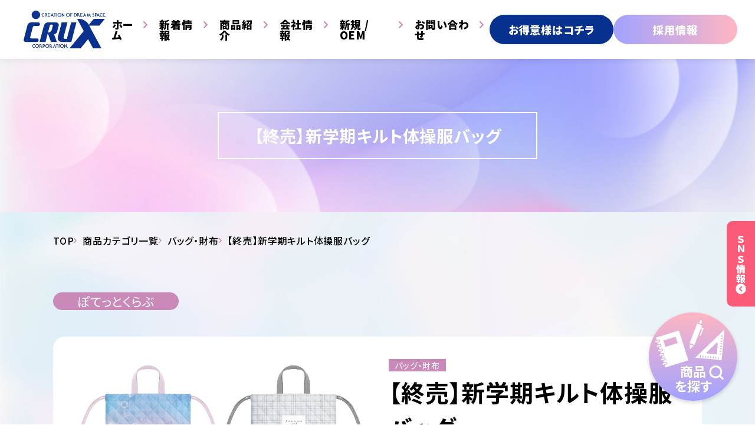

--- FILE ---
content_type: image/svg+xml
request_url: https://crux.jp/assets/img/common/logo_bl.svg
body_size: 2612
content:
<?xml version="1.0" encoding="utf-8"?>
<!-- Generator: Adobe Illustrator 26.5.0, SVG Export Plug-In . SVG Version: 6.00 Build 0)  -->
<svg version="1.1" id="レイヤー_1" xmlns="http://www.w3.org/2000/svg" xmlns:xlink="http://www.w3.org/1999/xlink" x="0px"
	 y="0px" viewBox="0 0 1000 455.9" style="enable-background:new 0 0 1000 455.9;" xml:space="preserve">
<style type="text/css">
	.st0{fill:#0B318F;}
</style>
<g>
	<g>
		<path class="st0" d="M148.8,102.2c28.2,0,51.1-22.9,51.1-51.1S177,0,148.8,0c-28.2,0-51.1,22.9-51.1,51.1S120.6,102.2,148.8,102.2
			z"/>
		<path class="st0" d="M995.2,74c2.7,0,4.8-2.2,4.8-4.8c0-2.7-2.2-4.8-4.8-4.8c-2.7,0-4.8,2.2-4.8,4.8C990.4,71.8,992.5,74,995.2,74
			z"/>
		<path class="st0" d="M875.1,52.5c-0.7,0-2.8-0.2-4.4-0.4V36.6c1.6-0.3,3.5-0.3,4.1-0.3c4.3,0,8.7,1.5,8.7,7.8
			C883.5,50.7,878.9,52.5,875.1,52.5z M881.1,30.3c-4.6-2.1-12-1.6-17.4-0.6v43.2h7V58.1c2.2,0.2,4.2,0.3,4.8,0.3
			c7.2,0,15.1-6.1,15.1-14.2C890.6,37.1,885.8,32.5,881.1,30.3z"/>
		<path class="st0" d="M851.7,38.5V31c-0.3-0.3-4.7-0.8-5.4-0.8c-5.6,0-11.3,3.8-11.3,9.8c0,6.8,4.8,8.9,6.2,9.7
			c1,0.6,5.4,3.9,6.3,4.6c1.4,1.1,2.6,4.1,2.6,6.3c0,4.1-2.4,6.9-7.2,6.9c-1.9,0-6.3-1.3-8.2-2.9v7.1c2.2,1.4,7.4,1.8,8.6,1.8
			c6.8,0,13.5-4.4,13.5-12.8c0-4.5-1-7.5-3.5-9.5c-1.1-0.9-8.3-6.4-9.4-7.2c-1.2-0.9-2.1-2.1-2.1-3.7c0-2.4,2.6-3.8,4.3-3.8
			C847.2,36.4,850.4,37.1,851.7,38.5z"/>
		<path class="st0" d="M617.7,66.9v-30c7.5-1.1,18.6,1.3,18.6,14.5c0,10.3-6.5,15.5-15.4,15.5C620,66.9,617.7,66.9,617.7,66.9z
			 M610.7,72.9c0,0,7.5,0,8.9,0c16.5,0,23.7-12.3,23.7-22.3c0-8.5-4.9-15.5-11.6-19.2c-7.1-3.9-16.1-2.7-21-1.2V72.9z"/>
		<polygon class="st0" points="790.4,74.2 801.8,50.2 806.7,72.9 813.9,72.9 804.1,28.8 790.4,58.4 776.7,28.8 766.9,72.9 
			774.1,72.9 779,50.2 		"/>
		<polygon class="st0" points="515.7,403.9 515.7,429.1 493.7,403.2 493.7,403.9 493.7,414.4 493.7,446.9 499.7,446.9 499.7,422.3 
			522.7,448.2 522.7,446.9 522.7,437 522.7,403.9 		"/>
		<path class="st0" d="M369.5,430.9c1.9-4.5,3.8-9,5-11.7c1.2,2.7,3.2,7.2,5.2,11.7H369.5z M394.4,446.9c-0.4-0.5-3.6-6.5-4.3-8
			l-15.6-34.7l-15.1,34.7c-0.6,1.5-3.9,7.5-4.3,8h8.9c-0.1-0.4-0.6-1.7-0.1-3c0.1-0.3,1.4-3.2,3-7h15.4c1.7,3.8,3,6.7,3.1,7
			c0.5,1.3,0,2.6-0.1,3H394.4z"/>
		<path class="st0" d="M239.6,426.6v-15.7c1-0.7,2.8-0.7,3.3-0.7c4,0,9,3.2,9,8.6C252,423.3,247,429.3,239.6,426.6z M259.1,418.6
			c0-10.2-10.3-14.6-16.7-14.6c-1.2,0-8.1,0.2-9.7,0.6v43.3h7v-14.7C243.5,435.3,259.1,432.8,259.1,418.6z"/>
		<path class="st0" d="M324.8,423.9h-3.1v-13c1-0.7,2.8-0.7,3.4-0.7c2.9,0,6.4,1.8,6.4,6.7C331.4,420.9,327.9,423.9,324.8,423.9z
			 M347.4,447.9c-1.1-9.7-8.2-18.8-13.7-21c3.2-1.4,5.4-3.8,5.4-10.5c0-9.1-8.3-12.4-13.6-12.4c-1.2,0-8.1,0.2-9.8,0.6v43.3h7v-18
			c8.1,0,17.9,8.3,15.5,18H347.4z"/>
		<path class="st0" d="M203.8,423.9h-3.2v-13c1-0.7,2.8-0.7,3.4-0.7c2.9,0,6.4,1.8,6.4,6.7C210.4,420.9,206.8,423.9,203.8,423.9z
			 M225.4,447.9c-1.1-9.7-8.2-18.8-13.7-21c3.2-1.4,5.4-3.8,5.4-10.5c0-9.1-8.3-12.4-13.7-12.4c-1.2,0-8.1,0.2-9.8,0.6v43.3h7v-18
			c8.1,0,18,8.3,15.5,18H225.4z"/>
		<polygon class="st0" points="419.6,403.9 410,403.9 403.2,403.9 393.6,403.9 393.6,410.9 402.6,410.9 402.6,446.9 409.6,446.9 
			409.6,410.9 419.6,410.9 		"/>
		<rect x="425.6" y="403.9" class="st0" width="8" height="43"/>
		<path class="st0" d="M136.6,439.8c-2.4,1.4-5.2,2.2-8.2,2.2c-8.2-0.1-15.1-6.7-15.6-14.9c-0.5-9.1,6.7-16.6,15.7-16.6
			c2.9,0,5.7,0.8,8,2.2v-7.8c-2.5-0.9-5.2-1.4-8-1.4c-12.6,0-22.9,10.2-22.9,22.9c0,12.6,10.2,22.9,22.9,22.9c2.8,0,5.5-0.5,8-1.5
			V439.8z"/>
		<path class="st0" d="M448.2,425.9c0-8.7,7.1-15.8,15.8-15.8c8.7,0,15.8,7.1,15.8,15.8c0,8.7-7.1,15.8-15.8,15.8
			C455.2,441.7,448.2,434.6,448.2,425.9z M464,448.7c12.6,0,22.8-10.3,22.8-22.9c0-12.6-10.2-22.9-22.8-22.9
			c-12.6,0-22.9,10.2-22.9,22.9C441.1,438.5,451.3,448.7,464,448.7z"/>
		<path class="st0" d="M271.1,425.9c0-8.7,7.1-15.8,15.8-15.8c8.7,0,15.8,7.1,15.8,15.8c0,8.7-7,15.8-15.8,15.8
			C278.1,441.7,271.1,434.6,271.1,425.9z M286.9,448.7c12.6,0,22.9-10.3,22.9-22.9c0-12.6-10.2-22.9-22.9-22.9
			c-12.6,0-22.9,10.2-22.9,22.9C264,438.5,274.3,448.7,286.9,448.7z"/>
		<path class="st0" d="M148,425.9c0-8.7,7.1-15.8,15.8-15.8c8.7,0,15.8,7.1,15.8,15.8c0,8.7-7.1,15.8-15.8,15.8
			C155.1,441.7,148,434.6,148,425.9z M163.8,448.7c12.6,0,22.8-10.3,22.8-22.9c0-12.6-10.2-22.9-22.8-22.9
			c-12.6,0-22.9,10.2-22.9,22.9C140.9,438.5,151.2,448.7,163.8,448.7z"/>
		<polygon class="st0" points="485.6,29.9 485.6,55.1 462.6,29.1 462.6,29.9 462.6,40.3 462.6,72.9 469.6,72.9 469.6,48.3 
			492.7,74.2 492.7,72.9 492.7,63 492.7,29.9 		"/>
		<path class="st0" d="M897.6,56.9c1.9-4.5,3.8-9,5-11.7c1.2,2.7,3.2,7.2,5.2,11.7H897.6z M922.5,72.9c-0.4-0.5-3.7-6.5-4.3-8
			l-15.6-34.8l-15.1,34.8c-0.6,1.5-3.9,7.6-4.3,8h8.9c-0.1-0.4-0.6-1.7-0.1-3c0.1-0.3,1.4-3.2,3-7h15.5c1.7,3.8,3,6.7,3.1,7
			c0.5,1.3,0,2.6-0.1,3H922.5z"/>
		<path class="st0" d="M733.5,56.9c1.9-4.5,3.8-9,5-11.7c1.2,2.7,3.2,7.2,5.2,11.7H733.5z M758.3,72.9c-0.4-0.5-3.7-6.5-4.3-8
			l-15.6-34.8l-15.1,34.8c-0.6,1.5-3.9,7.6-4.3,8h8.9c-0.1-0.4-0.6-1.7-0.1-3c0.1-0.3,1.4-3.2,3-7h15.4c1.7,3.8,3,6.7,3.1,7
			c0.6,1.3,0,2.6-0.1,3H758.3z"/>
		<path class="st0" d="M341.3,56.9c1.9-4.5,3.8-9,5-11.7c1.2,2.7,3.2,7.2,5.2,11.7H341.3z M366.2,72.9c-0.4-0.5-3.7-6.5-4.3-8
			l-15.6-34.8l-15.1,34.8c-0.6,1.5-3.9,7.6-4.3,8h9c-0.1-0.4-0.6-1.7-0.1-3c0.1-0.3,1.4-3.2,3-7h15.4c1.7,3.8,3,6.7,3.1,7
			c0.6,1.3,0,2.6,0,3H366.2z"/>
		<path class="st0" d="M658.8,49.9h-3.2v-13c1-0.7,2.8-0.7,3.4-0.7c3,0,6.4,1.7,6.4,6.7C665.4,46.9,661.9,49.9,658.8,49.9z
			 M680.4,72.9c-1.1-9.7-8.2-18.7-13.7-21c3.2-1.4,5.4-3.8,5.4-10.5c0-9-8.2-12.4-13.6-12.4c-1.2,0-8.1,0.2-9.8,0.7v43.2h7v-18
			c8.1,0,17.9,8.3,15.5,18H680.4z"/>
		<path class="st0" d="M267.8,49.9h-3.1v-13c1-0.7,2.8-0.7,3.4-0.7c2.9,0,6.4,1.7,6.4,6.7C274.4,46.9,270.9,49.9,267.8,49.9z
			 M289.3,72.9c-1.1-9.7-8.2-18.7-13.7-21c3.2-1.4,5.4-3.8,5.4-10.5c0-9-8.3-12.4-13.6-12.4c-1.2,0-8.1,0.2-9.7,0.7v43.2h7v-18
			c8.1,0,17.9,8.3,15.5,18H289.3z"/>
		<polygon class="st0" points="590.7,36.9 590.7,29.9 573.7,29.9 566.7,29.9 566.7,36.7 566.7,48.6 566.7,54.6 566.7,72.9 
			573.7,72.9 573.7,54.9 584.7,54.9 584.7,48.9 573.7,48.9 573.7,36.9 		"/>
		<polygon class="st0" points="711.7,36.9 711.7,29.9 694.7,29.9 687.7,29.9 687.7,36.7 687.7,48.6 687.7,54.6 687.7,66 687.7,72.9 
			694.7,72.9 711.7,72.9 711.7,65.9 694.7,65.9 694.7,54.9 705.7,54.9 705.7,48.9 694.7,48.9 694.7,36.9 		"/>
		<polygon class="st0" points="985.7,36.9 985.7,29.9 968.7,29.9 961.7,29.9 961.7,36.7 961.7,48.6 961.7,54.6 961.7,66 961.7,72.9 
			968.7,72.9 985.7,72.9 985.7,65.9 968.7,65.9 968.7,54.9 980.7,54.9 980.7,48.9 968.7,48.9 968.7,36.9 		"/>
		<path class="st0" d="M953.7,65.6c-2.4,1.4-5.1,2.2-8,2.2c-8.7,0-15.8-7.1-15.8-15.8c0-8.7,7.1-15.8,15.8-15.8c2.9,0,5.6,0.8,8,2.2
			v-7.8c-3.2-1.2-6.8-1.7-10.5-1.3c-11,1.2-19.6,10.3-20.3,21.3c-0.8,13.3,9.7,24.3,22.8,24.3c2.8,0,5.5-0.5,8-1.4V65.6z"/>
		<polygon class="st0" points="319.6,36.9 319.6,29.9 302.7,29.9 295.6,29.9 295.6,36.7 295.6,48.6 295.6,54.6 295.6,66 295.6,72.9 
			302.6,72.9 319.6,72.9 319.6,65.9 302.6,65.9 302.6,54.9 313.6,54.9 313.6,48.9 302.6,48.9 302.6,36.9 		"/>
		<polygon class="st0" points="391.6,29.9 382,29.9 375.2,29.9 365.6,29.9 365.6,36.9 374.6,36.9 374.6,72.9 381.6,72.9 381.6,36.9 
			391.6,36.9 		"/>
		<rect x="397.6" y="29.9" class="st0" width="8" height="43"/>
		<path class="st0" d="M249.6,65.6c-2.4,1.4-5.1,2.2-8,2.2c-8.7,0-15.8-7.1-15.8-15.8c0-8.7,7.1-15.8,15.8-15.8c2.9,0,5.6,0.8,8,2.2
			v-7.8c-2.5-0.9-5.2-1.4-8-1.4c-12.6,0-22.9,10.2-22.9,22.9c0,12.6,10.2,22.8,22.9,22.8c2.8,0,5.5-0.5,8-1.4V65.6z"/>
		<path class="st0" d="M521.4,51.7c0-8.7,7.1-15.8,15.8-15.8S553,43,553,51.7c0,8.7-7.1,15.8-15.8,15.8S521.4,60.4,521.4,51.7z
			 M537.2,74.6c12.6,0,22.9-10.2,22.9-22.9c0-12.6-10.2-22.9-22.9-22.9c-12.6,0-22.8,10.2-22.8,22.9
			C514.4,64.3,524.6,74.6,537.2,74.6z"/>
		<path class="st0" d="M418,51.7c0-8.7,7.1-15.8,15.8-15.8c8.7,0,15.8,7.1,15.8,15.8c0,8.7-7.1,15.8-15.8,15.8
			C425.1,67.5,418,60.4,418,51.7z M433.8,74.6c12.6,0,22.9-10.2,22.9-22.9c0-12.6-10.2-22.9-22.9-22.9c-12.6,0-22.9,10.2-22.9,22.9
			C411,64.3,421.2,74.6,433.8,74.6z"/>
		<path class="st0" d="M534.2,450.5c2.7,0,4.9-2.2,4.9-4.8c0-2.7-2.2-4.8-4.9-4.8c-2.7,0-4.8,2.1-4.8,4.8
			C529.4,448.3,531.6,450.5,534.2,450.5z"/>
	</g>
</g>
<g>
	<g>
		<path class="st0" d="M916.8,180.9l67.1-81H849.5l-59.9,72.3l-3.9-7.1c-22.4-41.2-77.3-65.2-112.2-65.2c-5.3,0-24.6,0-24.6,0
			l79.4,146.3L554.5,455.9h134.4l92.5-111.6L842,455.9h101.4l-149.3-275H916.8z"/>
		<path class="st0" d="M503.2,340.9h20.4l52.4-199h64l-62.1,236h-64.1h-51.8c-34.4,0-54.4-31.2-48.5-53.8l47.9-182.2h69.9
			l-46.9,178.3C481.6,330.3,489.4,340.9,503.2,340.9z"/>
		<path class="st0" d="M193.6,378.9H265l52-197.6c2.9-8.5,12.1-13,23.4-13c5.5,0,15.9,2.7,13.3,15.1c-0.6,2.8-12.1,45.9-12.1,45.9
			c-5.7,21.6-22.8,34.5-40.7,34.5c-1.9,0-11.5,0-11.5,0l42.7,115h71.4l-35.2-94.8c15.7,0,33.4-11.9,37.5-28.5
			c0.9-3.9,19.8-74.7,19.8-74.7c5.9-23.5-17.7-39-31.2-39c-3.7,0-91.9,0-91.9,0c-24.9,0-49.2,10.4-57.9,43.4L193.6,378.9z"/>
		<path class="st0" d="M175.2,184.9c9.2,0,19.6-6.3,22.8-18.5c3.1-12.1-8.8-24.5-18.9-24.5c-3.1,0-87.8,0-87.8,0
			c-16.1,0-38.5,11.5-44.3,33.4c-1.2,4.5-46.2,175.3-46.2,175.3c-4.8,18.5,14.1,27.3,23.8,27.3c3.1,0,134.2,0,134.2,0
			c12,0,19.1-2.8,23.1-17.7c3.9-14.5-9.2-25.3-19.4-25.3H91.7c-8.3,0-13.8-7.5-12.2-13.8l32.3-122.7c2.4-9.2,11.5-13.5,17.9-13.5
			H175.2z"/>
	</g>
</g>
</svg>


--- FILE ---
content_type: image/svg+xml
request_url: https://crux.jp/assets/img/common/header_icon01.svg
body_size: 451
content:
<svg id="header_icon01" xmlns="http://www.w3.org/2000/svg" width="101.531" height="89.73" viewBox="0 0 101.531 89.73">
  <path id="パス_820" data-name="パス 820" d="M-1839.358,1498.612l-3.419-3.417a5.31,5.31,0,0,0-7.51,0l-3.2,3.2,10.927,10.926,3.2-3.2A5.314,5.314,0,0,0-1839.358,1498.612Z" transform="translate(1939.334 -1468.159)" fill="#ca8ab9"/>
  <path id="パス_821" data-name="パス 821" d="M-2282.746,1484.127h9.2a3.665,3.665,0,0,0,3.664-3.667,3.665,3.665,0,0,0-3.664-3.665h-9.2a3.664,3.664,0,0,0-3.663,3.665A3.665,3.665,0,0,0-2282.746,1484.127Z" transform="translate(2286.409 -1454.654)" fill="#ca8ab9"/>
  <rect id="長方形_1306" data-name="長方形 1306" width="6.858" height="23.113" transform="translate(4.527 33.308)" fill="#ca8ab9"/>
  <path id="パス_822" data-name="パス 822" d="M-2269.884,1672.678a3.666,3.666,0,0,0-3.664-3.667h-9.2a3.666,3.666,0,0,0-3.663,3.667,3.664,3.664,0,0,0,3.663,3.665h9.2A3.665,3.665,0,0,0-2269.884,1672.678Z" transform="translate(2286.409 -1608.753)" fill="#ca8ab9"/>
  <rect id="長方形_1307" data-name="長方形 1307" width="30.861" height="5.143" transform="translate(27.682 23.932)" fill="#ca8ab9"/>
  <rect id="長方形_1308" data-name="長方形 1308" width="30.861" height="5.144" transform="translate(27.682 42.791)" fill="#ca8ab9"/>
  <rect id="長方形_1309" data-name="長方形 1309" width="18.859" height="5.143" transform="translate(27.682 61.651)" fill="#ca8ab9"/>
  <path id="パス_823" data-name="パス 823" d="M-2256.722,1373.432a1.436,1.436,0,0,1,1.431-1.431h52.281a6.255,6.255,0,0,1,4.449,1.842,6.263,6.263,0,0,1,1.843,4.449v26.214l6.857-6.858v-19.356a13.149,13.149,0,0,0-13.149-13.148h-52.281a8.291,8.291,0,0,0-8.288,8.289v10.016h6.857Z" transform="translate(2268.106 -1365.143)" fill="#ca8ab9"/>
  <path id="パス_824" data-name="パス 824" d="M-2196.718,1704.614a6.253,6.253,0,0,1-1.843,4.447,6.251,6.251,0,0,1-4.448,1.843h-52.281a1.437,1.437,0,0,1-1.431-1.431v-10.016h-6.857v10.016a8.29,8.29,0,0,0,8.288,8.289h52.281a13.149,13.149,0,0,0,13.149-13.148v-11.556l-6.857,6.858v4.7Z" transform="translate(2268.106 -1628.032)" fill="#ca8ab9"/>
  <path id="パス_825" data-name="パス 825" d="M-2004.6,1559.633v10.926h10.927l26.986-26.986-10.927-10.927Z" transform="translate(2060.483 -1499.43)" fill="#ca8ab9"/>
</svg>


--- FILE ---
content_type: image/svg+xml
request_url: https://crux.jp/assets/img/common/logo_wh.svg
body_size: 2639
content:
<?xml version="1.0" encoding="utf-8"?>
<!-- Generator: Adobe Illustrator 26.5.0, SVG Export Plug-In . SVG Version: 6.00 Build 0)  -->
<svg version="1.1" id="レイヤー_1" xmlns="http://www.w3.org/2000/svg" xmlns:xlink="http://www.w3.org/1999/xlink" x="0px"
	 y="0px" viewBox="0 0 1000 455.9" style="enable-background:new 0 0 1000 455.9;" xml:space="preserve">
<style type="text/css">
	.st0{fill:#FFFFFF;}
</style>
<g>
	<g>
		<path class="st0" d="M148.8,102.2c28.2,0,51.1-22.9,51.1-51.1S177,0,148.8,0c-28.2,0-51.1,22.9-51.1,51.1S120.6,102.2,148.8,102.2
			z"/>
		<path class="st0" d="M995.2,74c2.7,0,4.8-2.2,4.8-4.8c0-2.7-2.2-4.8-4.8-4.8c-2.7,0-4.8,2.2-4.8,4.8C990.4,71.8,992.5,74,995.2,74
			z"/>
		<path class="st0" d="M875.1,52.5c-0.7,0-2.8-0.2-4.4-0.4V36.6c1.6-0.3,3.5-0.3,4.1-0.3c4.3,0,8.7,1.5,8.7,7.8
			C883.5,50.7,878.9,52.5,875.1,52.5z M881.1,30.3c-4.6-2.1-12-1.6-17.4-0.6v43.2h7V58.1c2.2,0.2,4.2,0.3,4.8,0.3
			c7.2,0,15.1-6.1,15.1-14.2C890.6,37.1,885.8,32.5,881.1,30.3z"/>
		<path class="st0" d="M851.7,38.5V31c-0.3-0.3-4.7-0.8-5.4-0.8c-5.6,0-11.3,3.8-11.3,9.8c0,6.8,4.8,8.9,6.2,9.7
			c1,0.6,5.4,3.9,6.3,4.6c1.4,1.1,2.6,4.1,2.6,6.3c0,4.1-2.4,6.9-7.2,6.9c-1.9,0-6.3-1.3-8.2-2.9v7.1c2.2,1.4,7.4,1.8,8.6,1.8
			c6.8,0,13.5-4.4,13.5-12.8c0-4.5-1-7.5-3.5-9.5c-1.1-0.9-8.3-6.4-9.4-7.2c-1.2-0.9-2.1-2.1-2.1-3.7c0-2.4,2.6-3.8,4.3-3.8
			C847.2,36.4,850.4,37.1,851.7,38.5z"/>
		<path class="st0" d="M617.7,66.9v-30c7.5-1.1,18.6,1.3,18.6,14.5c0,10.3-6.5,15.5-15.4,15.5C620,66.9,617.7,66.9,617.7,66.9z
			 M610.7,72.9c0,0,7.5,0,8.9,0c16.5,0,23.7-12.3,23.7-22.3c0-8.5-4.9-15.5-11.6-19.2c-7.1-3.9-16.1-2.7-21-1.2V72.9z"/>
		<polygon class="st0" points="790.4,74.2 801.8,50.2 806.7,72.9 813.9,72.9 804.1,28.8 790.4,58.4 776.7,28.8 766.9,72.9 
			774.1,72.9 779,50.2 		"/>
		<polygon class="st0" points="515.7,403.9 515.7,429.1 493.7,403.2 493.7,403.9 493.7,414.4 493.7,446.9 499.7,446.9 499.7,422.3 
			522.7,448.2 522.7,446.9 522.7,437 522.7,403.9 		"/>
		<path class="st0" d="M369.5,430.9c1.9-4.5,3.8-9,5-11.7c1.2,2.7,3.2,7.2,5.2,11.7H369.5z M394.4,446.9c-0.4-0.5-3.6-6.5-4.3-8
			l-15.6-34.7l-15.1,34.7c-0.6,1.5-3.9,7.5-4.3,8h8.9c-0.1-0.4-0.6-1.7-0.1-3c0.1-0.3,1.4-3.2,3-7h15.4c1.7,3.8,3,6.7,3.1,7
			c0.5,1.3,0,2.6-0.1,3H394.4z"/>
		<path class="st0" d="M239.6,426.6v-15.7c1-0.7,2.8-0.7,3.3-0.7c4,0,9,3.2,9,8.6C252,423.3,247,429.3,239.6,426.6z M259.1,418.6
			c0-10.2-10.3-14.6-16.7-14.6c-1.2,0-8.1,0.2-9.7,0.6v43.3h7v-14.7C243.5,435.3,259.1,432.8,259.1,418.6z"/>
		<path class="st0" d="M324.8,423.9h-3.1v-13c1-0.7,2.8-0.7,3.4-0.7c2.9,0,6.4,1.8,6.4,6.7C331.4,420.9,327.9,423.9,324.8,423.9z
			 M347.4,447.9c-1.1-9.7-8.2-18.8-13.7-21c3.2-1.4,5.4-3.8,5.4-10.5c0-9.1-8.3-12.4-13.6-12.4c-1.2,0-8.1,0.2-9.8,0.6v43.3h7v-18
			c8.1,0,17.9,8.3,15.5,18H347.4z"/>
		<path class="st0" d="M203.8,423.9h-3.2v-13c1-0.7,2.8-0.7,3.4-0.7c2.9,0,6.4,1.8,6.4,6.7C210.4,420.9,206.8,423.9,203.8,423.9z
			 M225.4,447.9c-1.1-9.7-8.2-18.8-13.7-21c3.2-1.4,5.4-3.8,5.4-10.5c0-9.1-8.3-12.4-13.7-12.4c-1.2,0-8.1,0.2-9.8,0.6v43.3h7v-18
			c8.1,0,18,8.3,15.5,18H225.4z"/>
		<polygon class="st0" points="419.6,403.9 410,403.9 403.2,403.9 393.6,403.9 393.6,410.9 402.6,410.9 402.6,446.9 409.6,446.9 
			409.6,410.9 419.6,410.9 		"/>
		<rect x="425.6" y="403.9" class="st0" width="8" height="43"/>
		<path class="st0" d="M136.6,439.8c-2.4,1.4-5.2,2.2-8.2,2.2c-8.2-0.1-15.1-6.7-15.6-14.9c-0.5-9.1,6.7-16.6,15.7-16.6
			c2.9,0,5.7,0.8,8,2.2v-7.8c-2.5-0.9-5.2-1.4-8-1.4c-12.6,0-22.9,10.2-22.9,22.9c0,12.6,10.2,22.9,22.9,22.9c2.8,0,5.5-0.5,8-1.5
			V439.8z"/>
		<path class="st0" d="M448.2,425.9c0-8.7,7.1-15.8,15.8-15.8c8.7,0,15.8,7.1,15.8,15.8c0,8.7-7.1,15.8-15.8,15.8
			C455.2,441.7,448.2,434.6,448.2,425.9z M464,448.7c12.6,0,22.8-10.3,22.8-22.9c0-12.6-10.2-22.9-22.8-22.9
			c-12.6,0-22.9,10.2-22.9,22.9C441.1,438.5,451.3,448.7,464,448.7z"/>
		<path class="st0" d="M271.1,425.9c0-8.7,7.1-15.8,15.8-15.8c8.7,0,15.8,7.1,15.8,15.8c0,8.7-7,15.8-15.8,15.8
			C278.1,441.7,271.1,434.6,271.1,425.9z M286.9,448.7c12.6,0,22.9-10.3,22.9-22.9c0-12.6-10.2-22.9-22.9-22.9
			c-12.6,0-22.9,10.2-22.9,22.9C264,438.5,274.3,448.7,286.9,448.7z"/>
		<path class="st0" d="M148,425.9c0-8.7,7.1-15.8,15.8-15.8c8.7,0,15.8,7.1,15.8,15.8c0,8.7-7.1,15.8-15.8,15.8
			C155.1,441.7,148,434.6,148,425.9z M163.8,448.7c12.6,0,22.8-10.3,22.8-22.9c0-12.6-10.2-22.9-22.8-22.9
			c-12.6,0-22.9,10.2-22.9,22.9C140.9,438.5,151.2,448.7,163.8,448.7z"/>
		<polygon class="st0" points="485.6,29.9 485.6,55.1 462.6,29.1 462.6,29.9 462.6,40.3 462.6,72.9 469.6,72.9 469.6,48.3 
			492.7,74.2 492.7,72.9 492.7,63 492.7,29.9 		"/>
		<path class="st0" d="M897.6,56.9c1.9-4.5,3.8-9,5-11.7c1.2,2.7,3.2,7.2,5.2,11.7H897.6z M922.5,72.9c-0.4-0.5-3.7-6.5-4.3-8
			l-15.6-34.8l-15.1,34.8c-0.6,1.5-3.9,7.6-4.3,8h8.9c-0.1-0.4-0.6-1.7-0.1-3c0.1-0.3,1.4-3.2,3-7h15.5c1.7,3.8,3,6.7,3.1,7
			c0.5,1.3,0,2.6-0.1,3H922.5z"/>
		<path class="st0" d="M733.5,56.9c1.9-4.5,3.8-9,5-11.7c1.2,2.7,3.2,7.2,5.2,11.7H733.5z M758.3,72.9c-0.4-0.5-3.7-6.5-4.3-8
			l-15.6-34.8l-15.1,34.8c-0.6,1.5-3.9,7.6-4.3,8h8.9c-0.1-0.4-0.6-1.7-0.1-3c0.1-0.3,1.4-3.2,3-7h15.4c1.7,3.8,3,6.7,3.1,7
			c0.6,1.3,0,2.6-0.1,3H758.3z"/>
		<path class="st0" d="M341.3,56.9c1.9-4.5,3.8-9,5-11.7c1.2,2.7,3.2,7.2,5.2,11.7H341.3z M366.2,72.9c-0.4-0.5-3.7-6.5-4.3-8
			l-15.6-34.8l-15.1,34.8c-0.6,1.5-3.9,7.6-4.3,8h9c-0.1-0.4-0.6-1.7-0.1-3c0.1-0.3,1.4-3.2,3-7h15.4c1.7,3.8,3,6.7,3.1,7
			c0.6,1.3,0,2.6,0,3H366.2z"/>
		<path class="st0" d="M658.8,49.9h-3.2v-13c1-0.7,2.8-0.7,3.4-0.7c3,0,6.4,1.7,6.4,6.7C665.4,46.9,661.9,49.9,658.8,49.9z
			 M680.4,72.9c-1.1-9.7-8.2-18.7-13.7-21c3.2-1.4,5.4-3.8,5.4-10.5c0-9-8.2-12.4-13.6-12.4c-1.2,0-8.1,0.2-9.8,0.7v43.2h7v-18
			c8.1,0,17.9,8.3,15.5,18H680.4z"/>
		<path class="st0" d="M267.8,49.9h-3.1v-13c1-0.7,2.8-0.7,3.4-0.7c2.9,0,6.4,1.7,6.4,6.7C274.4,46.9,270.9,49.9,267.8,49.9z
			 M289.3,72.9c-1.1-9.7-8.2-18.7-13.7-21c3.2-1.4,5.4-3.8,5.4-10.5c0-9-8.3-12.4-13.6-12.4c-1.2,0-8.1,0.2-9.7,0.7v43.2h7v-18
			c8.1,0,17.9,8.3,15.5,18H289.3z"/>
		<polygon class="st0" points="590.7,36.9 590.7,29.9 573.7,29.9 566.7,29.9 566.7,36.7 566.7,48.6 566.7,54.6 566.7,72.9 
			573.7,72.9 573.7,54.9 584.7,54.9 584.7,48.9 573.7,48.9 573.7,36.9 		"/>
		<polygon class="st0" points="711.7,36.9 711.7,29.9 694.7,29.9 687.7,29.9 687.7,36.7 687.7,48.6 687.7,54.6 687.7,66 687.7,72.9 
			694.7,72.9 711.7,72.9 711.7,65.9 694.7,65.9 694.7,54.9 705.7,54.9 705.7,48.9 694.7,48.9 694.7,36.9 		"/>
		<polygon class="st0" points="985.7,36.9 985.7,29.9 968.7,29.9 961.7,29.9 961.7,36.7 961.7,48.6 961.7,54.6 961.7,66 961.7,72.9 
			968.7,72.9 985.7,72.9 985.7,65.9 968.7,65.9 968.7,54.9 980.7,54.9 980.7,48.9 968.7,48.9 968.7,36.9 		"/>
		<path class="st0" d="M953.7,65.6c-2.4,1.4-5.1,2.2-8,2.2c-8.7,0-15.8-7.1-15.8-15.8c0-8.7,7.1-15.8,15.8-15.8c2.9,0,5.6,0.8,8,2.2
			v-7.8c-3.2-1.2-6.8-1.7-10.5-1.3c-11,1.2-19.6,10.3-20.3,21.3c-0.8,13.3,9.7,24.3,22.8,24.3c2.8,0,5.5-0.5,8-1.4V65.6z"/>
		<polygon class="st0" points="319.6,36.9 319.6,29.9 302.7,29.9 295.6,29.9 295.6,36.7 295.6,48.6 295.6,54.6 295.6,66 295.6,72.9 
			302.6,72.9 319.6,72.9 319.6,65.9 302.6,65.9 302.6,54.9 313.6,54.9 313.6,48.9 302.6,48.9 302.6,36.9 		"/>
		<polygon class="st0" points="391.6,29.9 382,29.9 375.2,29.9 365.6,29.9 365.6,36.9 374.6,36.9 374.6,72.9 381.6,72.9 381.6,36.9 
			391.6,36.9 		"/>
		<rect x="397.6" y="29.9" class="st0" width="8" height="43"/>
		<path class="st0" d="M249.6,65.6c-2.4,1.4-5.1,2.2-8,2.2c-8.7,0-15.8-7.1-15.8-15.8c0-8.7,7.1-15.8,15.8-15.8c2.9,0,5.6,0.8,8,2.2
			v-7.8c-2.5-0.9-5.2-1.4-8-1.4c-12.6,0-22.9,10.2-22.9,22.9c0,12.6,10.2,22.8,22.9,22.8c2.8,0,5.5-0.5,8-1.4V65.6z"/>
		<path class="st0" d="M521.4,51.7c0-8.7,7.1-15.8,15.8-15.8S553,43,553,51.7c0,8.7-7.1,15.8-15.8,15.8S521.4,60.4,521.4,51.7z
			 M537.2,74.6c12.6,0,22.9-10.2,22.9-22.9c0-12.6-10.2-22.9-22.9-22.9c-12.6,0-22.8,10.2-22.8,22.9
			C514.4,64.3,524.6,74.6,537.2,74.6z"/>
		<path class="st0" d="M418,51.7c0-8.7,7.1-15.8,15.8-15.8c8.7,0,15.8,7.1,15.8,15.8c0,8.7-7.1,15.8-15.8,15.8
			C425.1,67.5,418,60.4,418,51.7z M433.8,74.6c12.6,0,22.9-10.2,22.9-22.9c0-12.6-10.2-22.9-22.9-22.9c-12.6,0-22.9,10.2-22.9,22.9
			C411,64.3,421.2,74.6,433.8,74.6z"/>
		<path class="st0" d="M534.2,450.5c2.7,0,4.9-2.2,4.9-4.8c0-2.7-2.2-4.8-4.9-4.8c-2.7,0-4.8,2.1-4.8,4.8
			C529.4,448.3,531.6,450.5,534.2,450.5z"/>
	</g>
</g>
<g>
	<g>
		<path class="st0" d="M916.8,180.9l67.1-81H849.5l-59.9,72.3l-3.9-7.1c-22.4-41.2-77.3-65.2-112.2-65.2c-5.3,0-24.6,0-24.6,0
			l79.4,146.3L554.5,455.9h134.4l92.5-111.6L842,455.9h101.4l-149.3-275H916.8z"/>
		<path class="st0" d="M503.2,340.9h20.4l52.4-199h64l-62.1,236h-64.1h-51.8c-34.4,0-54.4-31.2-48.5-53.8l47.9-182.2h69.9
			l-46.9,178.3C481.6,330.3,489.4,340.9,503.2,340.9z"/>
		<path class="st0" d="M193.6,378.9H265l52-197.6c2.9-8.5,12.1-13,23.4-13c5.5,0,15.9,2.7,13.3,15.1c-0.6,2.8-12.1,45.9-12.1,45.9
			c-5.7,21.6-22.8,34.5-40.7,34.5c-1.9,0-11.5,0-11.5,0l42.7,115h71.4l-35.2-94.8c15.7,0,33.4-11.9,37.5-28.5
			c0.9-3.9,19.8-74.7,19.8-74.7c5.9-23.5-17.7-39-31.2-39c-3.7,0-91.9,0-91.9,0c-24.9,0-49.2,10.4-57.9,43.4L193.6,378.9z"/>
		<path class="st0" d="M175.2,184.9c9.2,0,19.6-6.3,22.8-18.5c3.1-12.1-8.8-24.5-18.9-24.5c-3.1,0-87.8,0-87.8,0
			c-16.1,0-38.5,11.5-44.3,33.4c-1.2,4.5-46.2,175.3-46.2,175.3c-4.8,18.5,14.1,27.3,23.8,27.3c3.1,0,134.2,0,134.2,0
			c12,0,19.1-2.8,23.1-17.7c3.9-14.5-9.2-25.3-19.4-25.3H91.7c-8.3,0-13.8-7.5-12.2-13.8l32.3-122.7c2.4-9.2,11.5-13.5,17.9-13.5
			H175.2z"/>
	</g>
</g>
</svg>


--- FILE ---
content_type: image/svg+xml
request_url: https://crux.jp/assets/img/common/icon_circle_arrow_lg.svg
body_size: 55
content:
<svg xmlns="http://www.w3.org/2000/svg" width="197.193" height="197.195" viewBox="0 0 197.193 197.195">
  <g id="icon_circle_arrow_lg" transform="translate(-0.002)" opacity="0.2">
    <path id="パス_835" data-name="パス 835" d="M155.3,218.54h28.9a4.862,4.862,0,0,1,4.856,4.856v10.177c0,2.721,1.409,3.692,2.728,3.692a4.469,4.469,0,0,0,2.611-1.041l35.034-26.58a4.545,4.545,0,0,0,0-7.585L194.4,175.479a4.469,4.469,0,0,0-2.611-1.041c-1.319,0-2.728.97-2.728,3.691v10.177a4.862,4.862,0,0,1-4.856,4.856H155.3a6.088,6.088,0,0,0-6.081,6.081v13.216A6.088,6.088,0,0,0,155.3,218.54Z" transform="translate(-91.749 -107.254)" fill="#fff"/>
    <path id="パス_836" data-name="パス 836" d="M98.6,0a98.6,98.6,0,1,0,98.6,98.6A98.708,98.708,0,0,0,98.6,0Zm0,25.722A72.875,72.875,0,1,1,25.722,98.6,72.958,72.958,0,0,1,98.6,25.722Z" fill="#fff"/>
  </g>
</svg>


--- FILE ---
content_type: image/svg+xml
request_url: https://crux.jp/assets/img/common/icon_arrow_pk.svg
body_size: -34
content:
<?xml version="1.0" encoding="utf-8"?>
<!-- Generator: Adobe Illustrator 26.4.1, SVG Export Plug-In . SVG Version: 6.00 Build 0)  -->
<svg version="1.1" id="レイヤー_1" xmlns="http://www.w3.org/2000/svg" xmlns:xlink="http://www.w3.org/1999/xlink" x="0px"
	 y="0px" viewBox="0 0 9.8 16.6" style="enable-background:new 0 0 9.8 16.6;" xml:space="preserve">
<style type="text/css">
	.st0{fill:none;stroke:#CA8AB9;stroke-width:3;stroke-linecap:round;stroke-linejoin:round;}
</style>
<path id="icon_arrow_pk" class="st0" d="M1.5,15.1l6.8-6.8L1.5,1.5"/>
</svg>


--- FILE ---
content_type: image/svg+xml
request_url: https://crux.jp/assets/img/common/icon_search_group.svg
body_size: 988
content:
<svg xmlns="http://www.w3.org/2000/svg" width="117.348" height="102.686" viewBox="0 0 117.348 102.686">
  <g id="icon_search_group" transform="translate(16252.053 18407.209)">
    <path id="パス_1018" data-name="パス 1018" d="M632.9,247.691l-4.379,1.376a1.214,1.214,0,1,1-.728-2.316l4.379-1.377a1.214,1.214,0,0,1,.728,2.317Z" transform="translate(-16879 -18617.975)" fill="#fff"/>
    <path id="パス_1019" data-name="パス 1019" d="M635.312,255.353l-4.378,1.376a1.214,1.214,0,1,1-.729-2.317l4.379-1.376a1.214,1.214,0,0,1,.728,2.317Z" transform="translate(-16879 -18617.975)" fill="#fff"/>
    <path id="パス_1020" data-name="パス 1020" d="M637.72,263.014l-4.378,1.377a1.214,1.214,0,1,1-.728-2.317l4.378-1.376a1.214,1.214,0,1,1,.728,2.316Z" transform="translate(-16879 -18617.975)" fill="#fff"/>
    <path id="パス_1021" data-name="パス 1021" d="M640.129,270.676l-4.379,1.376a1.214,1.214,0,0,1-.728-2.316l4.378-1.377a1.214,1.214,0,0,1,.729,2.317Z" transform="translate(-16879 -18617.975)" fill="#fff"/>
    <path id="パス_1022" data-name="パス 1022" d="M642.537,278.338l-4.379,1.376a1.214,1.214,0,0,1-.728-2.317l4.379-1.376a1.214,1.214,0,0,1,.728,2.317Z" transform="translate(-16879 -18617.975)" fill="#fff"/>
    <path id="パス_1023" data-name="パス 1023" d="M644.945,286l-4.379,1.377a1.214,1.214,0,0,1-.728-2.317l4.379-1.376a1.214,1.214,0,1,1,.728,2.316Z" transform="translate(-16879 -18617.975)" fill="#fff"/>
    <path id="パス_1024" data-name="パス 1024" d="M666.645,228.774l-38.308,12.041a.4.4,0,0,0-.265.507l1.164,3.7,2.576-.81a2.428,2.428,0,1,1,1.456,4.633l-2.575.81.952,3.028,2.575-.809a2.428,2.428,0,1,1,1.456,4.633l-2.575.81.952,3.028,2.575-.81a2.429,2.429,0,0,1,1.457,4.634l-2.576.809.952,3.028,2.575-.809a2.428,2.428,0,0,1,1.457,4.633l-2.576.81.952,3.028,2.576-.809A2.428,2.428,0,0,1,642.9,279.5l-2.575.81.951,3.028,2.576-.81a2.429,2.429,0,0,1,1.456,4.634l-2.575.809,1.163,3.7a.405.405,0,0,0,.508.264l38.308-12.041a.4.4,0,0,0,.264-.507l-15.825-50.347A.4.4,0,0,0,666.645,228.774Zm-1.692,21.4-20.8,6.537-3.44-10.946,20.8-6.536Z" transform="translate(-16879 -18617.975)" fill="#fff"/>
    <rect id="長方形_1460" data-name="長方形 1460" width="36.085" height="8.777" transform="translate(-16193.76 -18367.723) rotate(-68.869)" fill="#fff"/>
    <path id="パス_1025" data-name="パス 1025" d="M706.271,213.42a1.951,1.951,0,1,0-3.639-1.406l-1.406,3.638,3.638,1.406Z" transform="translate(-16879 -18617.975)" fill="#fff"/>
    <path id="パス_1026" data-name="パス 1026" d="M703.271,237.415a1.032,1.032,0,0,1-.591-1.335l3.847-9.953-5.4-2.089a1.032,1.032,0,1,1,.744-1.926l7.331,2.834-4.591,11.878A1.031,1.031,0,0,1,703.271,237.415Z" transform="translate(-16879 -18617.975)" fill="#fff"/>
    <path id="パス_1027" data-name="パス 1027" d="M685.827,260.053a.343.343,0,0,0,.574.222l5.772-5.253-7.085-2.738Z" transform="translate(-16879 -18617.975)" fill="#fff"/>
    <path id="パス_1028" data-name="パス 1028" d="M744.074,227.852a.385.385,0,0,0-.436.071l-48.265,46.764a.386.386,0,0,0,.235.664l43.752,3.9a.387.387,0,0,0,.42-.352l4.513-50.661A.387.387,0,0,0,744.074,227.852Zm-39.9,46.771-1.544-.138.293-3.281,1.543.137Zm4.375.389L707,274.875l.293-3.282,1.543.138Zm4.375.39-1.544-.137.293-3.282,1.543.138Zm4.375.39-1.544-.138.293-3.281,1.543.137Zm4.375.389-1.544-.137.293-3.282,1.543.138Zm4.375.39-1.544-.137.293-3.282,1.543.138Zm4.375.39-1.544-.138.293-3.281,1.543.137Zm1.165-8.716a1.163,1.163,0,0,1-1.261,1.054l-15.314-1.364a1.161,1.161,0,0,1-.705-1.992L731.2,249.575a1.162,1.162,0,0,1,1.966.938Zm3.21,9.106-1.544-.138.293-3.281,1.543.137Zm4.314-7.657-3.282-.293.138-1.543,3.281.292Zm.39-4.376-3.282-.292.138-1.543,3.281.292Zm.389-4.375-3.281-.292.137-1.544,3.282.292Zm.39-4.375L737,256.275l.137-1.543,3.282.292Zm.39-4.376-3.282-.292.138-1.544,3.281.293Zm.39-4.375-3.282-.293.138-1.543,3.281.292Zm.389-4.376-3.281-.292.137-1.543,3.282.292Zm.39-4.375-3.281-.292.137-1.544,3.282.293Z" transform="translate(-16879 -18617.975)" fill="#fff"/>
    <path id="パス_796" data-name="パス 796" d="M743.531,311.259l-5.168-5.168a10.733,10.733,0,0,0,2.192-6.577,10.9,10.9,0,0,0-10.838-10.962c-.042,0-.083,0-.124,0a10.9,10.9,0,0,0-10.962,10.837c0,.042,0,.083,0,.125a10.9,10.9,0,0,0,10.837,10.962h.125a10.729,10.729,0,0,0,6.577-2.192l5.168,5.168Zm-21.768-11.745a7.753,7.753,0,0,1,7.677-7.83h.153a7.755,7.755,0,0,1,7.83,7.677v.153a7.755,7.755,0,0,1-7.678,7.83h-.152a7.754,7.754,0,0,1-7.83-7.678C721.762,299.616,721.762,299.565,721.763,299.514Z" transform="translate(-16879 -18617.975)" fill="#fff"/>
  </g>
</svg>
